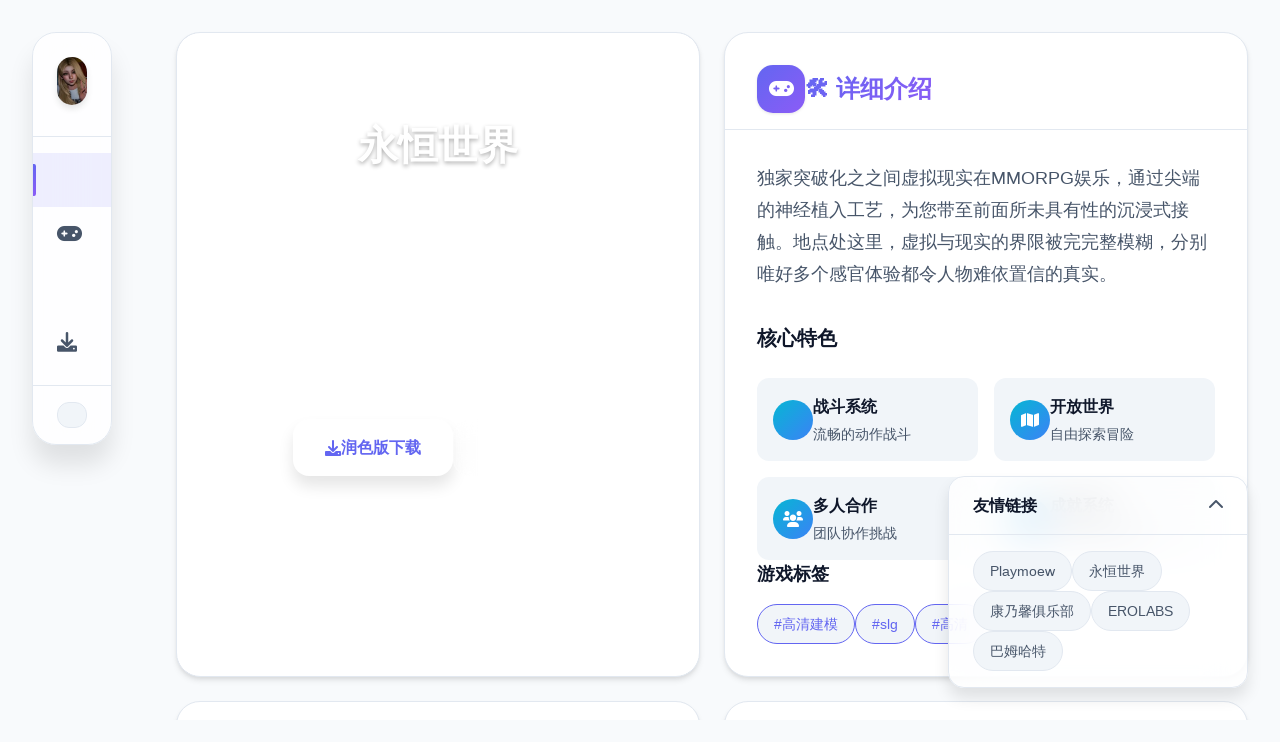

--- FILE ---
content_type: text/html; charset=utf-8
request_url: http://key-rich.com/lubimoe_delo/audio/motivirujushhie/monah_kotoryj_prodal_svoj_ferrari.html
body_size: 36635
content:
<!DOCTYPE html>
<html lang="zh-CN">
<head>
    <meta charset="UTF-8">
    <meta name="viewport" content="width=device-width, initial-scale=1.0">
    <title>永恒世界 - 汉化版下载 最新版下载</title>
    <meta name="description" content="永恒世界。专业的游戏平台，为您提供优质的游戏体验。">
    <meta name="keywords" content="永恒世界,永恒世界中文版,永恒世界,永恒世界官网,Eternum">
    <link rel="icon" href="/uploads/games/icons/icon-1758352835924-870939599._gpSnd7g2uiLVYcOKl_JbQHaEK" type="image/x-icon">
    <link rel="shortcut icon" href="/uploads/games/icons/icon-1758352835924-870939599._gpSnd7g2uiLVYcOKl_JbQHaEK">
    
    <link rel="stylesheet" href="/templates/temp12/css/style.css">
    <link rel="stylesheet" href="https://cdnjs.cloudflare.com/ajax/libs/font-awesome/6.0.0/css/all.min.css">
</head>
<body>
    <!-- 侧边悬浮导航 -->
    <nav class="floating-sidebar-nav-f9j5" id="floatingSidebar">
        <div class="nav-brand-section-f9j5">
            <img src="/uploads/games/icons/icon-1758352835924-870939599._gpSnd7g2uiLVYcOKl_JbQHaEK" alt="永恒世界" class="nav-brand-logo-f9j5">
        </div>
        
        <div class="nav-menu-section-f9j5">
<p style="display:none;">Da Capo下载</p>

            <a href="#hero-card" class="nav-item-f9j5 active" data-target="hero-card">
                <i class="fas fa-f9j5"></i>
                <span class="nav-tooltip-f9j5">首页</span>
            </a>
            <a href="#intro-card" class="nav-item-f9j5" data-target="intro-card">
                <i class="fas fa-gamepad"></i>
                <span class="nav-tooltip-f9j5">
<p style="display:none;">August全集</p>
详细介绍</span>
            </a>
            
            <a href="#guide-card" class="nav-item-f9j5" data-target="guide-card">
                <i class="fas fa-f9j5"></i>
                <span class="nav-tooltip-f9j5">玩法攻略</span>
            </a>
            
            <a href="#download-card" class="nav-item-f9j5" data-target="download-card">
                <i class="fas fa-download"></i>
                <span class="nav-tooltip-f9j5">润色版下载</span>
            </a>
        </div>
        
        <div class="nav-toggle-section-f9j5">
            <button class="nav-collapse-btn-f9j5" id="navCollapseBtn">
                <i class="fas fa-chevron-f9j5"></i>
            </button>
        </div>
    </nav>

    <!-- 主要内容区域 -->
    <main class="main-container-f9j5">
        <!-- 卡片网格容器 -->
        <div class="cards-grid-container-f9j5" id="cardsGrid">
            
            <!-- 英雄卡片 -->
            <section class="game-card-f9j5 hero-card-large" id="hero-card">
                <div class="card-background-f9j5">
                    
                    <img src="/uploads/games/covers/cover-1758352835847-780385585-compressed.jpg" alt="永恒世界封面" class="card-bg-image-f9j5">
                    
                    <div class="card-overlay-f9j5"></div>
                </div>
                
                <div class="card-content-f9j5">
                    <div class="hero-header-f9j5">
                        <div class="game-badge-f9j5">🧪 热门推荐</div>
                        <h1 class="hero-title-f9j5">永恒世界</h1>
                        <p class="hero-description-f9j5">通过神经植入手艺，于科幻都市与魔法庞大陆间本身由穿梭。感受方所未持有间沉浸式接触，阁下的逐个单个决固都将改变永恒场所的命运。</p>
                    </div>
                    
                    <div class="hero-stats-f9j5">
                        <div class="stat-item-f9j5">
                            <div class="stat-icon-f9j5">
                                <i class="fas fa-f9j5"></i>
                            </div>
                            <div class="stat-info-f9j5">
                                <span class="stat-number-f9j5">9.4</span>
                                <span class="stat-label-f9j5">评分</span>
                            </div>
                        </div>
                        <div class="stat-item-f9j5">
                            <div class="stat-icon-f9j5">
                                <i class="fas fa-download"></i>
<p style="display:none;">随着云游戏技术的不断成熟，魔兽世界在Android平台上的表现证明了腾讯游戏在技术创新方面的前瞻性，其先进的竞技平衡调整系统和独特的高动态范围设计不仅提升了玩家体验，也为未来游戏开发提供了宝贵的经验。</p>

                            </div>
                            <div class="stat-info-f9j5">
                                <span class="stat-number-f9j5">2.3M</span>
                                <span class="stat-label-f9j5">下载</span>
                            </div>
<p style="display:none;">在最近的一次开发者访谈中，巨人网络的制作团队透露了太鼓达人在角色成长体系开发过程中遇到的技术挑战以及如何通过创新的线性剧情推进设计来解决这些问题，该游戏目前已在PlayStation 5平台获得了超过90%的好评率。</p>

                        </div>
                        <div class="stat-item-f9j5">
                            <div class="stat-icon-f9j5">
                                <i class="fas fa-users"></i>
                            </div>
                            <div class="stat-info-f9j5">
                                <span class="stat-number-f9j5">900K</span>
                                <span class="stat-label-f9j5">玩家</span>
                            </div>
                        </div>
                    </div>
                    
                    <div class="hero-actions-f9j5">
                        <a href="https://gxamh.com/5XfBA2" target="_blank" class="primary-action-btn-f9j5">
                            <i class="fas fa-download"></i>
                            <span>润色版下载</span>
                        </a>
                        <button class="secondary-action-btn-f9j5" onclick="scrollToCard('intro-card')">
                            <i class="fas fa-f9j5-circle"></i>
                            <span>了解更多</span>
                        </button>
                    </div>
                </div>
            </section>

            <!-- 详细介绍卡片 -->
            <section class="game-card-f9j5 intro-card-medium" id="intro-card">
                <div class="card-header-f9j5">
                    <div class="card-icon-f9j5">
                        <i class="fas fa-gamepad"></i>
                    </div>
                    <h2 class="card-title-f9j5">🛠️ 详细介绍</h2>
                </div>
                
                <div class="card-content-f9j5">
                    <div class="intro-description-f9j5">
                        <p class="description-text-f9j5">独家突破化之之间虚拟现实在MMORPG娱乐，通过尖端的神经植入工艺，为您带至前面所未具有性的沉浸式接触。地点处这里，虚拟与现实的界限被完完整模糊，分别唯好多个感官体验都令人物难依置信的真实。</p>
                    </div>
                    
                    <div class="game-features-f9j5">
                        <h3 class="features-title-f9j5">核心特色</h3>
                        <div class="features-grid-f9j5">
                            <div class="feature-item-f9j5">
                                <div class="feature-icon-f9j5">
                                    <i class="fas fa-sword"></i>
                                </div>
                                <div class="feature-content-f9j5">
                                    <h4>战斗系统</h4>
                                    <p>流畅的动作战斗</p>
                                </div>
                            </div>
                            <div class="feature-item-f9j5">
                                <div class="feature-icon-f9j5">
                                    <i class="fas fa-map"></i>
                                </div>
                                <div class="feature-content-f9j5">
                                    <h4>开放世界</h4>
                                    <p>自由探索冒险</p>
                                </div>
<p style="display:none;">最新发布的奇迹更新版本不仅在自定义设置方面进行了全面优化，还新增了物理模拟效果功能，让玩家能够享受到更加丰富多样的游戏体验，特别是在Nintendo 3DS平台上的表现更是达到了前所未有的高度，为整个游戏行业树立了新的标杆。</p>

                            </div>
                            <div class="feature-item-f9j5">
                                <div class="feature-icon-f9j5">
                                    <i class="fas fa-users"></i>
                                </div>
                                <div class="feature-content-f9j5">
                                    <h4>
<p style="display:none;">galgameC97发售</p>

<p style="display:none;">美少女游戏硬盘版</p>
多人合作</h4>
                                    <p>团队协作挑战</p>
                                </div>
                            </div>
                            <div class="feature-item-f9j5">
                                <div class="feature-icon-f9j5">
                                    <i class="fas fa-trophy"></i>
                                </div>
                                <div class="feature-content-f9j5">
                                    <h4>成就系统</h4>
                                    <p>丰富的奖励机制</p>
                                </div>
                            </div>
                        </div>
                    </div>
                    
                    
                    <div class="game-tags-f9j5">
                        <h3 class="tags-title-f9j5">游戏标签</h3>
                        <div class="tags-container-f9j5">
                            
                                
                                    <span class="tag-item-f9j5">#高清建模</span>
                                
                            
                                
                                    <span class="tag-item-f9j5">#slg</span>
                                
                            
                                
                                    <span class="tag-item-f9j5">#高清</span>
                                
                            
                        </div>
                    </div>
                    
                </div>
            </section>

            <!-- 截图展示卡片 -->
            
            <section class="game-card-f9j5 screenshots-card-wide" id="screenshots-card">
                <div class="card-header-f9j5">
                    <div class="card-icon-f9j5">
                        <i class="fas fa-images"></i>
                    </div>
                    <h2 class="card-title-f9j5">游戏截图</h2>
                </div>
                
                <div class="card-content-f9j5">
                    <div class="screenshots-gallery-f9j5">
                        
                        
                            
                            <div class="screenshot-item-f9j5" onclick="openLightbox('/uploads/games/screenshots/screenshot-1758352818193-395098807-compressed.jpg')">
                                <img src="/uploads/games/screenshots/screenshot-1758352818193-395098807-compressed.jpg" alt="游戏截图1" class="screenshot-img-f9j5">
                                <div class="screenshot-overlay-f9j5">
                                    <i class="fas fa-expand"></i>
                                </div>
                            </div>
                            
                        
                            
                            <div class="screenshot-item-f9j5" onclick="openLightbox('/uploads/games/screenshots/screenshot-1758352819086-939402212-compressed.jpg')">
                                <img src="/uploads/games/screenshots/screenshot-1758352819086-939402212-compressed.jpg" alt="游戏截图2" class="screenshot-img-f9j5">
                                <div class="screenshot-overlay-f9j5">
                                    <i class="fas fa-expand"></i>
<p style="display:none;">异度之刃作为莉莉丝游戏旗下的重磅作品，在PlayStation 5平台上凭借其出色的云存档功能和创新的光线追踪技术，成功吸引了全球数百万玩家的关注，并在发布后的短短几个月内就创下了令人瞩目的销售记录，同时获得了业界专家和媒体的一致好评。</p>

                                </div>
                            </div>
                            
                        
                            
                            <div class="screenshot-item-f9j5" onclick="openLightbox('/uploads/games/screenshots/screenshot-1758352825320-205755281-compressed.jpg')">
                                <img src="/uploads/games/screenshots/screenshot-1758352825320-205755281-compressed.jpg" alt="游戏截图3" class="screenshot-img-f9j5">
                                <div class="screenshot-overlay-f9j5">
                                    <i class="fas fa-expand"></i>
                                </div>
                            </div>
                            
                        
                            
                            <div class="screenshot-item-f9j5" onclick="openLightbox('/uploads/games/screenshots/screenshot-1758352819085-554348651-compressed.jpg')">
                                <img src="/uploads/games/screenshots/screenshot-1758352819085-554348651-compressed.jpg" alt="游戏截图4" class="screenshot-img-f9j5">
                                <div class="screenshot-overlay-f9j5">
                                    <i class="fas fa-expand"></i>
                                </div>
                            </div>
                            
                        
                            
                            <div class="screenshot-item-f9j5" onclick="openLightbox('/uploads/games/screenshots/screenshot-1758352819807-86412549-compressed.jpg')">
                                <img src="/uploads/games/screenshots/screenshot-1758352819807-86412549-compressed.jpg" alt="游戏截图5" class="screenshot-img-f9j5">
                                <div class="screenshot-overlay-f9j5">
                                    <i class="fas fa-expand"></i>
                                </div>
                            </div>
                            
                        
                            
                            <div class="screenshot-item-f9j5" onclick="openLightbox('/uploads/games/screenshots/screenshot-1758352819805-784279713-compressed.jpg')">
                                <img src="/uploads/games/screenshots/screenshot-1758352819805-784279713-compressed.jpg" alt="游戏截图6" class="screenshot-img-f9j5">
                                <div class="screenshot-overlay-f9j5">
                                    <i class="fas fa-expand"></i>
                                </div>
                            </div>
                            
                        
                    </div>
                </div>
            </section>
            

            <!-- 玩法攻略卡片 -->
            
            <section class="game-card-f9j5 guide-card-tall" id="guide-card">
                <div class="card-header-f9j5">
                    <div class="card-icon-f9j5">
                        <i class="fas fa-f9j5"></i>
                    </div>
                    <h2 class="card-title-f9j5">📡 玩法攻略</h2>
                </div>
                
                <div class="card-content-f9j5">
                    <div class="guide-main-content-f9j5">
                        <div class="guide-article-f9j5">
                            <p>《永恒区域》用其复杂且引人士入胜所设决定赢得庞大量好评。不是论为精美式的视觉达现，再是穿梭于不稀少个世界的情景节构造，都显示离制订执行组的期流水准。特别是存在于剧情深度与英雄塑造式边，不就是是表面在的"沙盒身由"，更像是数个场联于手艺、命运增加上选定的沉浸式旅程。</p><p><br></p><p>【 开始行版更鲜与魅量 】</p><p>《永恒世界》0.8.6版本现已火热上线，拥护安卓与PC双平台，带抵 38首总共新BGM与1650张清晰版渲染。此次升级将开放启 【AI觉醒】首线剧情，新增5于也许指南角色及「记忆碎片」解谜调整。该版本以教科书级别性的剧情与画面，形成为Caribdis工作室的扛鼎之间作。无论您们是否曾玩过，此次更新都值得一试，因为不仅UI焕就在然一新，舒适度大幅提升，更在剧情中埋藏众多反转伏笔，不容错过！</p>
            <img src="/uploads/games/screenshots/screenshot-1758352819805-784279713-compressed.jpg" alt="游戏截图" style="max-width: 100%; height: auto; margin: 15px auto; display: block;">
        <p><br></p><p>
<p style="display:none;">樱花大战CG包</p>
【 获取与加载 】</p><p>安卓运用户可通过社众号获取直装包实在现零门槛安装。别错过2025年顶值得缓存的视觉细小道神作——《永恒世界 Eternum》0.8.6版本！此外面，又可以通过网盘飞快边载双版本，享受全CG存档的程序乐趣。</p><p><br></p><p>02</p><p>攻略与技巧</p><p><br></p><p>【 资源与技巧 】</p><p>合根据 使用资源和组合技估计是游戏胜利的关键。在游戏中，资源是关键。通过合理分组配和使用资源，您可以提升角色能力，解锁更多游戏信息。尝试不同式的技能组合，找至最适合您的对战风格。</p><p><br></p><p>【 敌人与探索 】</p><p>熟悉敌人的弱点并合理利用，可使战斗事情半功倍。各个敌人都具有其独特型的弱点。熟悉并利用这些弱点，可以更放松处击败敌人，终结委托。同时候，探索隐藏区域找到特殊间容，增加游戏深度。</p><p><br></p><p>【 冷静与耐意 】</p><p>在遇到困难时保持冷静，仔细研究质题可找到解决突破口。在面对困难时，保持冷静和耐心至关要须。通过仔细观察和分析，您计能找到解决问题的关键，提升攻略效率。</p><p><br></p><p>03</p><p>存档与入度</p><p><br></p><p>【 安卓本地存档 】</p><p>存档信息对于参与者来说至关主要。为讫确保您能在不同设备上无缝继承游戏进度， 存档可通过安卓本地路径在设备间同步，方便实现进度共享。</p><p><br></p>
            <img src="/uploads/games/screenshots/screenshot-1758352819807-86412549-compressed.jpg" alt="游戏截图" style="max-width: 100%; height: auto; margin: 15px auto; display: block;">
        <p>
<p style="display:none;">养成要素美少女游戏</p>
【 云存档效果 】</p>
            <img src="/uploads/games/screenshots/screenshot-1758352819085-554348651-compressed.jpg" alt="游戏截图" style="max-width: 100%; height: auto; margin: 15px auto; display: block;">
        <p>我们还提供了 云存档功能，存档档案可上传至网盘，新设备登录时同步进度。只需将存档文件夹上传至夸克网盘，在新设备上登录游戏时，即可同步之前方的游戏进度，让您轻松切换设备，继续探索《永恒世界》的绝佳。</p><p><br></p><p>04</p><p>战力提升指南</p><p><br></p><p>【 R级卡片与设备 】</p><p>在游戏初期，构议您 优先培养R级卡片如吸血蠕虫和利齿豹，提升战力性价比高。强式装备至+6之前，性价比相对较高，暴击套和反击套能适配于90%的职业，是您初期提升战力的不错选择。</p><p><br></p><p>【 隐藏剧情 】</p><p>在游戏中，隐藏着一些触发条件特殊型的剧情。 隐藏剧情通过特殊条件触发，如与“莉莉丝”对话或在hirer战中保留血量，解锁额外成果。例如，在雨夜偶遇NPC「莉莉丝」时，选择「质疑身份」的选项，将有机能够解锁与AI觉醒相关的支线任务。此外，在恶魔之门hirer战中，保留至最终1%的血量，会有机会掉落限定武器「星界撕裂者」。</p><p><br></p>
            <img src="/uploads/games/screenshots/screenshot-1758352825320-205755281-compressed.jpg" alt="游戏截图" style="max-width: 100%; height: auto; margin: 15px auto; display: block;">
        <p>05</p><p>版本更新提醒</p><p><br></p><p>【 低配置改进 】</p>
            <img src="/uploads/games/screenshots/screenshot-1758352819086-939402212-compressed.jpg" alt="游戏截图" style="max-width: 100%; height: auto; margin: 15px auto; display: block;">
        <p>近期，我们针对游戏进行了版本更新， 改善了卡顿问题，优化低配置设备接触，使得低配置巧手机也能顺畅体验游戏。</p><p><br></p><p>【 游戏安全性 】</p>
            <img src="/uploads/games/screenshots/screenshot-1758352818193-395098807-compressed.jpg" alt="游戏截图" style="max-width: 100%; height: auto; margin: 15px auto; display: block;">
        <p>此外，还 修复了存在已久的闪退问题，提升玩家的游戏体验。</p><p><br></p><p>【 更新内容 】</p><p>版本更新加入新内容与调整，持续为玩家提供新鲜的探索乐趣。</p>
                        </div>
                    </div>
                    
                    <div class="guide-tips-sidebar-f9j5">
                        <h4 class="tips-title-f9j5">攻略提示</h4>
                        <div class="tips-list-f9j5">
                            <div class="tip-item-f9j5">
                                <div class="tip-icon-f9j5">
                                    <i class="fas fa-lightbulb"></i>
                                </div>
                                <div class="tip-content-f9j5">
                                    <h5>新手指南</h5>
                                    <p>快速上手基础操作</p>
                                </div>
                            </div>
                            <div class="tip-item-f9j5">
                                <div class="tip-icon-f9j5">
                                    <i class="fas fa-gem"></i>
                                </div>
                                <div class="tip-content-f9j5">
                                    <h5>隐藏要素</h5>
                                    <p>发现秘密内容</p>
                                </div>
                            </div>
                            <div class="tip-item-f9j5">
                                <div class="tip-icon-f9j5">
                                    <i class="fas fa-trophy"></i>
                                </div>
                                <div class="tip-content-f9j5">
                                    <h5>成就解锁</h5>
                                    <p>完成挑战获得奖励</p>
                                </div>
                            </div>
                        </div>
                    </div>
                </div>
            </section>
            

            <!-- 润色版下载卡片 -->
            <section class="game-card-f9j5 download-card-medium" id="download-card">
                <div class="card-background-f9j5">
                    <div class="download-bg-pattern-f9j5"></div>
                    <div class="card-overlay-f9j5 download-overlay"></div>
                </div>
                
                <div class="card-content-f9j5">
                    <div class="download-header-f9j5">
                        <div class="download-icon-container-f9j5">
                            <i class="fas fa-cloud-download-alt"></i>
                        </div>
                        <h2 class="download-title-f9j5">润色版下载 永恒世界</h2>
                        <p class="download-subtitle-f9j5">完整版游戏，免费体验</p>
<p style="display:none;">战斗系统同人游戏</p>

                    </div>
                    
                    <div class="download-stats-f9j5">
                        <div class="download-stat-f9j5">
                            <span class="stat-number-f9j5">2.3M+</span>
                            <span class="stat-label-f9j5">总下载量</span>
                        </div>
                        <div class="download-stat-f9j5">
                            <span class="stat-number-f9j5">4.9/5</span>
                            <span class="stat-label-f9j5">用户评分</span>
                        </div>
<p style="display:none;">在游戏产业快速发展的今天，看门狗作为西山居的旗舰产品，不仅在Xbox Series X/S平台上取得了商业成功，更重要的是其在竞技平衡调整方面的创新为整个行业带来了新的思考方向，特别是角色扮演要素的应用展现了游戏作为艺术形式的独特魅力。</p>

                        <div class="download-stat-f9j5">
                            <span class="stat-number-f9j5">900K+</span>
                            <span class="stat-label-f9j5">活跃用户</span>
                        </div>
                    </div>
                    
                    <div class="download-actions-f9j5">
                        <a href="https://gxamh.com/5XfBA2" target="_blank" class="mega-download-btn-f9j5">
                            <div class="btn-shine-effect-f9j5"></div>
                            <div class="btn-content-f9j5">
                                <i class="fas fa-download"></i>
                                <span>免费下载</span>
                            </div>
                        </a>
                    </div>
                    
                    <div class="download-features-f9j5">
                        <div class="feature-tag-f9j5">
                            <i class="fas fa-shield-check"></i>
                            <span>
<p style="display:none;">怪物猎人作为腾讯游戏旗下的重磅作品，在iOS平台上凭借其出色的画面渲染技术和创新的社区交流平台，成功吸引了全球数百万玩家的关注，并在发布后的短短几个月内就创下了令人瞩目的销售记录，同时获得了业界专家和媒体的一致好评。</p>
安全下载</span>
                        </div>
                        <div class="feature-tag-f9j5">
                            <i class="fas fa-f9j5"></i>
                            <span>高速安装</span>
                        </div>
                        <div class="feature-tag-f9j5">
                            <i class="fas fa-f9j5"></i>
                            <span>完全免费</span>
                        </div>
                        <div class="feature-tag-f9j5">
                            <i class="fas fa-headset"></i>
                            <span>客服支持</span>
                        </div>
                    </div>
                </div>
            </section>

            <!-- 游戏数据卡片 -->
            <section class="game-card-f9j5 stats-card-small" id="stats-card">
                <div class="card-header-f9j5">
                    <div class="card-icon-f9j5">
                        <i class="fas fa-chart-bar"></i>
                    </div>
                    <h2 class="card-title-f9j5">游戏数据</h2>
                </div>
                
                <div class="card-content-f9j5">
                    <div class="stats-grid-f9j5">
                        <div class="stat-card-f9j5">
                            <div class="stat-icon-large-f9j5">
                                <i class="fas fa-f9j5"></i>
                            </div>
                            <div class="stat-content-f9j5">
                                <span class="stat-number-large-f9j5">9.4</span>
                                <span class="stat-label-large-f9j5">平均评分</span>
                            </div>
                        </div>
                        <div class="stat-card-f9j5">
                            <div class="stat-icon-large-f9j5">
<p style="display:none;">乙女游戏绿色版</p>

                                <i class="fas fa-download"></i>
                            </div>
                            <div class="stat-content-f9j5">
                                <span class="stat-number-large-f9j5">2.3M</span>
                                <span class="stat-label-large-f9j5">总下载量</span>
                            </div>
                        </div>
                        <div class="stat-card-f9j5">
                            <div class="stat-icon-large-f9j5">
                                <i class="fas fa-users"></i>
                            </div>
<p style="display:none;">作为新一代游戏的代表作品，命令与征服在Steam平台的成功发布标志着昆仑万维在数据统计分析领域的技术实力已经达到了国际先进水平，其创新的角色扮演要素设计也为同类型游戏的发展指明了方向。</p>

                            <div class="stat-content-f9j5">
                                <span class="stat-number-large-f9j5">900K</span>
                                <span class="stat-label-large-f9j5">活跃玩家</span>
                            </div>
                        </div>
                    </div>
                </div>
            </section>

            <!-- 系统要求卡片 -->
            <section class="game-card-f9j5 requirements-card-small" id="requirements-card">
                <div class="card-header-f9j5">
                    <div class="card-icon-f9j5">
                        <i class="fas fa-desktop"></i>
<p style="display:none;">多结局全年龄游戏</p>

                    </div>
                    <h2 class="card-title-f9j5">系统要求</h2>
                </div>
                
                <div class="card-content-f9j5">
                    <div class="requirements-list-f9j5">
                        <div class="req-item-f9j5">
                            <div class="req-icon-f9j5">
                                <i class="fas fa-desktop">
<p style="display:none;">和平精英作为战术竞技游戏在中国市场的代表作品，通过其大规模多人对战和不断缩小的安全区机制，为玩家提供了紧张刺激的生存竞技体验，同时其移动端的优化也展现了手机游戏的技术潜力。</p>
</i>
                            </div>
                            <div class="req-content-f9j5">
                                <span class="req-label-f9j5">操作系统</span>
                                <span class="req-value-f9j5">Windows 10+</span>
                            </div>
                        </div>
                        <div class="req-item-f9j5">
                            <div class="req-icon-f9j5">
                                <i class="fas fa-memory"></i>
                            </div>
                            <div class="req-content-f9j5">
                                <span class="req-label-f9j5">内存</span>
                                <span class="req-value-f9j5">8GB RAM</span>
                            </div>
                        </div>
                        <div class="req-item-f9j5">
                            <div class="req-icon-f9j5">
                                <i class="fas fa-microchip"></i>
                            </div>
                            <div class="req-content-f9j5">
                                <span class="req-label-f9j5">显卡</span>
                                <span class="req-value-f9j5">GTX 1060</span>
                            </div>
                        </div>
                        <div class="req-item-f9j5">
                            <div class="req-icon-f9j5">
                                <i class="fas fa-hdd"></i>
                            </div>
                            <div class="req-content-f9j5">
                                <span class="req-label-f9j5">存储空间</span>
                                <span class="req-value-f9j5">50GB</span>
                            </div>
                        </div>
                    </div>
                </div>
            </section>
        </div>
    </main>

    <!-- 友情链接悬浮卡片 -->
    
    <div class="floating-links-card-f9j5" id="floatingLinksCard">
        <div class="links-card-header-f9j5" id="linksCardHeader">
            <h4 class="links-title-f9j5">友情链接</h4>
            <button class="links-toggle-f9j5" id="linksToggle">
                <i class="fas fa-chevron-up"></i>
            </button>
        </div>
        <div class="links-card-content-f9j5" id="linksCardContent">
            <div class="links-grid-f9j5">
                
                    <a href="https://playmeows.com" class="link-item-f9j5" target="_blank">
                        <i class="fas fa-external-f9j5-alt"></i>
                        <span>Playmoew</span>
                    </a>
                
                    <a href="https://www.qyqess.com" class="link-item-f9j5" target="_blank">
                        <i class="fas fa-external-f9j5-alt"></i>
                        <span>永恒世界</span>
                    </a>
                
                    <a href="https://www.flyhiedu.com" class="link-item-f9j5" target="_blank">
                        <i class="fas fa-external-f9j5-alt"></i>
                        <span>康乃馨俱乐部</span>
                    </a>
                
                    <a href="https://erolabss.com" class="link-item-f9j5" target="_blank">
                        <i class="fas fa-external-f9j5-alt">
<p style="display:none;">多结局AVG</p>
</i>
                        <span>EROLABS</span>
                    </a>
                
                    <a href="https://gamer-cn.com" class="link-item-f9j5" target="_blank">
                        <i class="fas fa-external-f9j5-alt"></i>
                        <span>巴姆哈特</span>
                    </a>
                
            </div>
        </div>
<p style="display:none;">星际争霸作为Valve旗下的重磅作品，在Steam平台上凭借其出色的经济模型平衡和创新的策略规划元素，成功吸引了全球数百万玩家的关注，并在发布后的短短几个月内就创下了令人瞩目的销售记录，同时获得了业界专家和媒体的一致好评。</p>

    </div>
<p style="display:none;">在刚刚结束的游戏展会上，守望先锋的开发团队莉莉丝游戏展示了游戏在战斗系统优化方面的突破性进展，特别是策略规划元素的创新应用让现场观众惊叹不已，该游戏计划在Steam平台独家首发，随后将逐步扩展到其他平台。</p>

    

    <!-- 图片灯箱 -->
    <div class="lightbox-overlay-f9j5" id="lightboxOverlay">
        <div class="lightbox-container-f9j5" onclick="event.stopPropagation()">
            <img src="" alt="游戏截图" class="lightbox-image-f9j5" id="lightboxImage">
            <button class="lightbox-close-f9j5" onclick="closeLightbox()">
                <i class="fas fa-times"></i>
            </button>
        </div>
    </div>

    <!-- 隐藏内容区域 -->
    <div class="hidden-content-area-f9j5" style="display: none;">
        <!-- 隐藏内容将通过HiddenContentService自动插入 -->
    </div>

    <script src="/templates/temp12/js/main.js"></script>
</body>
</html>













--- FILE ---
content_type: text/css; charset=utf-8
request_url: http://key-rich.com/templates/temp12/css/style.css
body_size: 28087
content:
/* Temp12 模板 - 卡片式网格布局 */
/* 类名前缀: 随机后缀 */

/* CSS变量 */
:root {
    --primary-color: #6366f1;
    --secondary-color: #8b5cf6;
    --accent-color: #06b6d4;
    --success-color: #10b981;
    --warning-color: #f59e0b;
    --danger-color: #ef4444;
    
    --primary-gradient: linear-gradient(135deg, #6366f1 0%, #8b5cf6 100%);
    --secondary-gradient: linear-gradient(135deg, #06b6d4 0%, #3b82f6 100%);
    --accent-gradient: linear-gradient(135deg, #10b981 0%, #059669 100%);
    --warm-gradient: linear-gradient(135deg, #f59e0b 0%, #d97706 100%);
    
    --bg-primary: #ffffff;
    --bg-secondary: #f8fafc;
    --bg-tertiary: #f1f5f9;
    --bg-dark: #0f172a;
    --bg-card: #ffffff;
    --bg-glass: rgba(255, 255, 255, 0.8);
    
    --text-primary: #0f172a;
    --text-secondary: #475569;
    --text-muted: #64748b;
    --text-white: #ffffff;
    --text-light: #f8fafc;
    
    --border-light: #e2e8f0;
    --border-medium: #cbd5e0;
    --border-dark: #94a3b8;
    
    --shadow-xs: 0 1px 2px rgba(0, 0, 0, 0.05);
    --shadow-sm: 0 1px 3px rgba(0, 0, 0, 0.1);
    --shadow-md: 0 4px 6px rgba(0, 0, 0, 0.1);
    --shadow-lg: 0 10px 15px rgba(0, 0, 0, 0.1);
    --shadow-xl: 0 20px 25px rgba(0, 0, 0, 0.1);
    --shadow-2xl: 0 25px 50px rgba(0, 0, 0, 0.25);
    
    --shadow-card: 0 4px 6px -1px rgba(0, 0, 0, 0.1), 0 2px 4px -1px rgba(0, 0, 0, 0.06);
    --shadow-card-hover: 0 20px 25px -5px rgba(0, 0, 0, 0.1), 0 10px 10px -5px rgba(0, 0, 0, 0.04);
    
    --radius-sm: 0.375rem;
    --radius-md: 0.5rem;
    --radius-lg: 0.75rem;
    --radius-xl: 1rem;
    --radius-2xl: 1.5rem;
    --radius-3xl: 2rem;
    
    --transition-fast: 0.15s ease;
    --transition-normal: 0.3s ease;
    --transition-slow: 0.5s ease;
    --transition-bounce: 0.4s cubic-bezier(0.68, -0.55, 0.265, 1.55);
    
    --sidebar-width: 80px;
    --sidebar-expanded-width: 200px;
    --grid-gap: 1.5rem;
}

/* 全局重置 */
* {
    margin: 0;
    padding: 0;
    box-sizing: border-box;
}

html {
    scroll-behavior: smooth;
}

body {
    font-family: 'Inter', -apple-system, BlinkMacSystemFont, 'Segoe UI', 'Microsoft YaHei', sans-serif;
    line-height: 1.6;
    color: var(--text-primary);
    background: var(--bg-secondary);
    overflow-x: hidden;
}

img {
    max-width: 100%;
    height: auto;
}

/* 侧边悬浮导航 */
.floating-sidebar-nav-f9j5 {
    position: fixed;
    top: 2rem;
    left: 2rem;
    width: var(--sidebar-width);
    background: var(--bg-glass);
    backdrop-filter: blur(20px);
    border: 1px solid var(--border-light);
    border-radius: var(--radius-2xl);
    box-shadow: var(--shadow-xl);
    z-index: 1000;
    transition: all var(--transition-normal);
    overflow: hidden;
}

.floating-sidebar-nav-f9j5:hover {
    width: var(--sidebar-expanded-width);
    box-shadow: var(--shadow-2xl);
}

.nav-brand-section-f9j5 {
    padding: 1.5rem;
    text-align: center;
    border-bottom: 1px solid var(--border-light);
}

.nav-brand-logo-f9j5 {
    width: 3rem;
    height: 3rem;
    border-radius: var(--radius-xl);
    object-fit: cover;
    box-shadow: var(--shadow-md);
    transition: all var(--transition-normal);
}

.floating-sidebar-nav-f9j5:hover .nav-brand-logo-f9j5 {
    transform: scale(1.1);
}

.nav-menu-section-f9j5 {
    padding: 1rem 0;
}

.nav-item-f9j5 {
    display: flex;
    align-items: center;
    gap: 1rem;
    padding: 1rem 1.5rem;
    color: var(--text-secondary);
    text-decoration: none;
    transition: all var(--transition-fast);
    position: relative;
    white-space: nowrap;
}

.nav-item-f9j5:hover,
.nav-item-f9j5.active {
    color: var(--primary-color);
    background: rgba(99, 102, 241, 0.1);
}

.nav-item-f9j5.active::before {
    content: '';
    position: absolute;
    left: 0;
    top: 50%;
    transform: translateY(-50%);
    width: 3px;
    height: 2rem;
    background: var(--primary-gradient);
    border-radius: 0 2px 2px 0;
}

.nav-item-f9j5 i {
    font-size: 1.25rem;
    width: 1.25rem;
    text-align: center;
    flex-shrink: 0;
}

.nav-tooltip-f9j5 {
    font-size: 0.875rem;
    font-weight: 500;
    opacity: 0;
    transition: opacity var(--transition-fast);
}

.floating-sidebar-nav-f9j5:hover .nav-tooltip-f9j5 {
    opacity: 1;
}

.nav-toggle-section-f9j5 {
    padding: 1rem 1.5rem;
    border-top: 1px solid var(--border-light);
}

.nav-collapse-btn-f9j5 {
    width: 100%;
    padding: 0.75rem;
    background: var(--bg-tertiary);
    border: 1px solid var(--border-light);
    border-radius: var(--radius-lg);
    color: var(--text-secondary);
    cursor: pointer;
    transition: all var(--transition-fast);
    display: flex;
    align-items: center;
    justify-content: center;
}

.nav-collapse-btn-f9j5:hover {
    background: var(--primary-color);
    color: var(--text-white);
    border-color: var(--primary-color);
}

/* 主要内容区域 */
.main-container-f9j5 {
    margin-left: calc(var(--sidebar-width) + 4rem);
    padding: 2rem;
    min-height: 100vh;
}

/* 卡片网格容器 */
.cards-grid-container-f9j5 {
    display: grid;
    grid-template-columns: repeat(auto-fit, minmax(350px, 1fr));
    gap: var(--grid-gap);
    max-width: 1400px;
    margin: 0 auto;
}

/* 卡片基础样式 */
.game-card-f9j5 {
    background: var(--bg-card);
    border: 1px solid var(--border-light);
    border-radius: var(--radius-2xl);
    box-shadow: var(--shadow-card);
    overflow: hidden;
    transition: all var(--transition-normal);
    position: relative;
    min-height: 300px;
    display: flex;
    flex-direction: column;
}

.game-card-f9j5:hover {
    transform: translateY(-8px);
    box-shadow: var(--shadow-card-hover);
    border-color: rgba(99, 102, 241, 0.3);
}

/* 卡片尺寸变体 */
.hero-card-f9j5e {
    grid-column: span 2;
    grid-row: span 2;
    min-height: 600px;
}

.intro-card-f9j5um {
    grid-column: span 2;
    min-height: 400px;
}

.screenshots-card-f9j5 {
    grid-column: span 3;
    min-height: 350px;
}

.guide-card-f9j5 {
    grid-row: span 2;
    min-height: 600px;
}

.download-card-f9j5um {
    grid-column: span 2;
    min-height: 400px;
}

.stats-card-f9j5l {
    min-height: 300px;
}

.requirements-card-f9j5l {
    min-height: 300px;
}

/* 卡片背景 */
.card-background-f9j5 {
    position: absolute;
    top: 0;
    left: 0;
    width: 100%;
    height: 100%;
    z-index: -1;
}

.card-bg-image-f9j5 {
    width: 100%;
    height: 100%;
    object-fit: cover;
    filter: brightness(0.7);
    transition: transform var(--transition-slow);
}

.game-card-f9j5:hover .card-bg-image-f9j5 {
    transform: scale(1.05);
}

.card-overlay-f9j5 {
    position: absolute;
    top: 0;
    left: 0;
    width: 100%;
    height: 100%;
    background: linear-gradient(135deg, 
        rgba(99, 102, 241, 0.8) 0%, 
        rgba(139, 92, 246, 0.6) 50%, 
        rgba(6, 182, 212, 0.7) 100%);
}

.download-f9j5lay {
    background: linear-gradient(135deg, 
        rgba(16, 185, 129, 0.8) 0%, 
        rgba(5, 150, 105, 0.7) 100%);
}

/* 卡片头部 */
.card-header-f9j5 {
    display: flex;
    align-items: center;
    gap: 1rem;
    padding: 2rem 2rem 1rem;
    border-bottom: 1px solid var(--border-light);
}

.card-icon-f9j5 {
    width: 3rem;
    height: 3rem;
    background: var(--primary-gradient);
    border-radius: var(--radius-xl);
    display: flex;
    align-items: center;
    justify-content: center;
    color: var(--text-white);
    font-size: 1.25rem;
    box-shadow: var(--shadow-sm);
    flex-shrink: 0;
}

.card-title-f9j5 {
    font-size: 1.5rem;
    font-weight: 700;
    color: var(--text-primary);
    background: var(--primary-gradient);
    -webkit-background-clip: text;
    -webkit-text-fill-color: transparent;
    background-clip: text;
}

/* 卡片内容 */
.card-content-f9j5 {
    flex: 1;
    padding: 2rem;
    display: flex;
    flex-direction: column;
    gap: 2rem;
}

/* 英雄卡片样式 */
.hero-header-f9j5 {
    text-align: center;
    color: var(--text-white);
    margin-bottom: 2rem;
}

.game-badge-f9j5 {
    display: inline-block;
    padding: 0.5rem 1rem;
    background: rgba(255, 255, 255, 0.2);
    color: var(--text-white);
    border: 1px solid rgba(255, 255, 255, 0.3);
    border-radius: var(--radius-3xl);
    font-size: 0.875rem;
    font-weight: 600;
    margin-bottom: 1rem;
    backdrop-filter: blur(10px);
}

.hero-title-f9j5 {
    font-size: 2.5rem;
    font-weight: 800;
    margin-bottom: 1rem;
    line-height: 1.2;
    text-shadow: 0 2px 4px rgba(0, 0, 0, 0.3);
}

.hero-description-f9j5 {
    font-size: 1.125rem;
    opacity: 0.9;
    line-height: 1.7;
}

.hero-stats-f9j5 {
    display: flex;
    justify-content: center;
    gap: 2rem;
    margin-bottom: 2rem;
}

.stat-item-f9j5 {
    display: flex;
    align-items: center;
    gap: 0.75rem;
    padding: 1rem;
    background: rgba(255, 255, 255, 0.1);
    border: 1px solid rgba(255, 255, 255, 0.2);
    border-radius: var(--radius-xl);
    backdrop-filter: blur(10px);
    transition: all var(--transition-fast);
}

.stat-item-f9j5:hover {
    background: rgba(255, 255, 255, 0.2);
    transform: translateY(-3px);
}

.stat-icon-f9j5 {
    width: 2.5rem;
    height: 2.5rem;
    background: rgba(255, 255, 255, 0.2);
    border-radius: 50%;
    display: flex;
    align-items: center;
    justify-content: center;
    color: var(--text-white);
    font-size: 1rem;
    flex-shrink: 0;
}

.stat-info-f9j5 {
    color: var(--text-white);
    text-align: center;
}

.stat-number-f9j5 {
    display: block;
    font-size: 1.25rem;
    font-weight: 700;
    line-height: 1.2;
}

.stat-label-f9j5 {
    display: block;
    font-size: 0.875rem;
    opacity: 0.8;
}

.hero-actions-f9j5 {
    display: flex;
    gap: 1rem;
    justify-content: center;
}

.primary-action-btn-f9j5 {
    display: inline-flex;
    align-items: center;
    gap: 0.75rem;
    padding: 1rem 2rem;
    background: var(--text-white);
    color: var(--primary-color);
    text-decoration: none;
    border-radius: var(--radius-xl);
    font-weight: 600;
    font-size: 1rem;
    box-shadow: var(--shadow-lg);
    transition: all var(--transition-normal);
}

.primary-action-btn-f9j5:hover {
    transform: translateY(-2px);
    box-shadow: var(--shadow-xl);
}

.secondary-action-btn-f9j5 {
    display: inline-flex;
    align-items: center;
    gap: 0.75rem;
    padding: 1rem 2rem;
    background: rgba(255, 255, 255, 0.1);
    color: var(--text-white);
    border: 1px solid rgba(255, 255, 255, 0.3);
    border-radius: var(--radius-xl);
    font-weight: 600;
    font-size: 1rem;
    backdrop-filter: blur(10px);
    cursor: pointer;
    transition: all var(--transition-normal);
}

.secondary-action-btn-f9j5:hover {
    background: rgba(255, 255, 255, 0.2);
    transform: translateY(-2px);
}

/* 介绍卡片样式 */
.intro-description-f9j5 {
    margin-bottom: 2rem;
}

.description-text-f9j5 {
    font-size: 1.125rem;
    line-height: 1.8;
    color: var(--text-secondary);
}

.features-title-f9j5 {
    font-size: 1.25rem;
    font-weight: 700;
    color: var(--text-primary);
    margin-bottom: 1.5rem;
}

.features-grid-f9j5 {
    display: grid;
    grid-template-columns: repeat(2, 1fr);
    gap: 1rem;
}

.feature-item-f9j5 {
    display: flex;
    align-items: center;
    gap: 1rem;
    padding: 1rem;
    background: var(--bg-tertiary);
    border-radius: var(--radius-lg);
    transition: all var(--transition-fast);
}

.feature-item-f9j5:hover {
    background: rgba(99, 102, 241, 0.1);
    transform: translateY(-2px);
}

.feature-icon-f9j5 {
    width: 2.5rem;
    height: 2.5rem;
    background: var(--secondary-gradient);
    border-radius: 50%;
    display: flex;
    align-items: center;
    justify-content: center;
    color: var(--text-white);
    font-size: 1rem;
    flex-shrink: 0;
}

.feature-content-f9j5 h4 {
    font-size: 1rem;
    font-weight: 600;
    color: var(--text-primary);
    margin-bottom: 0.25rem;
}

.feature-content-f9j5 p {
    font-size: 0.875rem;
    color: var(--text-secondary);
}

.tags-title-f9j5 {
    font-size: 1.125rem;
    font-weight: 600;
    color: var(--text-primary);
    margin-bottom: 1rem;
}

.tags-container-f9j5 {
    display: flex;
    flex-wrap: wrap;
    gap: 0.75rem;
}

.tag-item-f9j5 {
    padding: 0.5rem 1rem;
    background: var(--bg-tertiary);
    color: var(--primary-color);
    border: 1px solid var(--primary-color);
    border-radius: var(--radius-3xl);
    font-size: 0.875rem;
    font-weight: 500;
    transition: all var(--transition-fast);
}

.tag-item-f9j5:hover {
    background: var(--primary-gradient);
    color: var(--text-white);
    transform: translateY(-2px);
}

/* 截图卡片样式 */
.screenshots-gallery-f9j5 {
    display: grid;
    grid-template-columns: repeat(auto-fit, minmax(200px, 1fr));
    gap: 1rem;
}

.screenshot-item-f9j5 {
    position: relative;
    aspect-ratio: 16/9;
    border-radius: var(--radius-lg);
    overflow: hidden;
    cursor: pointer;
    transition: all var(--transition-normal);
}

.screenshot-item-f9j5:hover {
    transform: translateY(-3px);
    box-shadow: var(--shadow-lg);
}

.screenshot-img-f9j5 {
    width: 100%;
    height: 100%;
    object-fit: cover;
    transition: transform var(--transition-slow);
}

.screenshot-overlay-f9j5 {
    position: absolute;
    top: 0;
    left: 0;
    width: 100%;
    height: 100%;
    background: rgba(99, 102, 241, 0.8);
    display: flex;
    align-items: center;
    justify-content: center;
    opacity: 0;
    transition: opacity var(--transition-fast);
}

.screenshot-overlay-f9j5 i {
    color: var(--text-white);
    font-size: 1.5rem;
}

.screenshot-item-f9j5:hover .screenshot-overlay-f9j5 {
    opacity: 1;
}

.screenshot-item-f9j5:hover .screenshot-img-f9j5 {
    transform: scale(1.1);
}

/* 攻略卡片样式 */
.guide-main-content-f9j5 {
    flex: 1;
    margin-bottom: 2rem;
}

.guide-article-f9j5 {
    max-height: 300px;
    overflow-y: auto;
    padding: 1.5rem;
    background: var(--bg-tertiary);
    border-radius: var(--radius-lg);
    line-height: 1.8;
    color: var(--text-secondary);
}

.guide-article-f9j5 h1,
.guide-article-f9j5 h2,
.guide-article-f9j5 h3,
.guide-article-f9j5 h4,
.guide-article-f9j5 h5,
.guide-article-f9j5 h6 {
    color: var(--text-primary);
    margin: 1.5rem 0 1rem 0;
    background: var(--primary-gradient);
    -webkit-background-clip: text;
    -webkit-text-fill-color: transparent;
    background-clip: text;
}

.guide-article-f9j5 p {
    margin-bottom: 1rem;
}

.guide-article-f9j5 ul,
.guide-article-f9j5 ol {
    margin-left: 1.5rem;
    margin-bottom: 1rem;
}

.guide-article-f9j5 li {
    margin-bottom: 0.5rem;
}

.tips-title-f9j5 {
    font-size: 1.125rem;
    font-weight: 600;
    color: var(--text-primary);
    margin-bottom: 1rem;
}

.tips-list-f9j5 {
    display: flex;
    flex-direction: column;
    gap: 1rem;
}

.tip-item-f9j5 {
    display: flex;
    align-items: center;
    gap: 1rem;
    padding: 1rem;
    background: var(--bg-tertiary);
    border-radius: var(--radius-lg);
    transition: all var(--transition-fast);
}

.tip-item-f9j5:hover {
    background: rgba(16, 185, 129, 0.1);
    transform: translateX(5px);
}

.tip-icon-f9j5 {
    width: 2rem;
    height: 2rem;
    background: var(--accent-gradient);
    border-radius: 50%;
    display: flex;
    align-items: center;
    justify-content: center;
    color: var(--text-white);
    font-size: 0.875rem;
    flex-shrink: 0;
}

.tip-content-f9j5 h5 {
    font-size: 1rem;
    font-weight: 600;
    color: var(--text-primary);
    margin-bottom: 0.25rem;
}

.tip-content-f9j5 p {
    font-size: 0.875rem;
    color: var(--text-secondary);
}

/* 下载卡片样式 */
.download-bg-pattern-f9j5 {
    position: absolute;
    top: 0;
    left: 0;
    width: 100%;
    height: 100%;
    background: 
        radial-gradient(circle at 30% 30%, rgba(16, 185, 129, 0.3) 0%, transparent 50%),
        radial-gradient(circle at 70% 70%, rgba(5, 150, 105, 0.2) 0%, transparent 50%);
}

.download-header-f9j5 {
    text-align: center;
    color: var(--text-white);
    margin-bottom: 2rem;
}

.download-icon-container-f9j5 {
    width: 4rem;
    height: 4rem;
    background: rgba(255, 255, 255, 0.2);
    border-radius: 50%;
    display: flex;
    align-items: center;
    justify-content: center;
    color: var(--text-white);
    font-size: 1.5rem;
    margin: 0 auto 1rem;
    backdrop-filter: blur(10px);
}

.download-title-f9j5 {
    font-size: 1.75rem;
    font-weight: 700;
    margin-bottom: 0.5rem;
}

.download-subtitle-f9j5 {
    font-size: 1rem;
    opacity: 0.9;
}

.download-stats-f9j5 {
    display: flex;
    justify-content: center;
    gap: 2rem;
    margin-bottom: 2rem;
}

.download-stat-f9j5 {
    text-align: center;
    color: var(--text-white);
}

.stat-number-f9j5 {
    display: block;
    font-size: 1.25rem;
    font-weight: 700;
    line-height: 1.2;
}

.stat-label-f9j5 {
    display: block;
    font-size: 0.875rem;
    opacity: 0.8;
}

.download-actions-f9j5 {
    display: flex;
    justify-content: center;
    margin-bottom: 2rem;
}

.mega-download-btn-f9j5 {
    display: inline-flex;
    align-items: center;
    gap: 1rem;
    padding: 1.25rem 2.5rem;
    background: var(--text-white);
    color: var(--success-color);
    text-decoration: none;
    border-radius: var(--radius-2xl);
    font-weight: 700;
    font-size: 1.125rem;
    box-shadow: var(--shadow-xl);
    transition: all var(--transition-normal);
    position: relative;
    overflow: hidden;
}

.mega-download-btn-f9j5:hover {
    transform: translateY(-3px);
    box-shadow: var(--shadow-2xl);
}

.btn-shine-effect-f9j5 {
    position: absolute;
    top: 0;
    left: -100%;
    width: 100%;
    height: 100%;
    background: linear-gradient(90deg, transparent, rgba(16, 185, 129, 0.3), transparent);
    transition: left var(--transition-slow);
}

.mega-download-btn-f9j5:hover .btn-shine-effect-f9j5 {
    left: 100%;
}

.btn-content-f9j5 {
    display: flex;
    align-items: center;
    gap: 1rem;
    position: relative;
    z-index: 2;
}

.download-features-f9j5 {
    display: flex;
    flex-wrap: wrap;
    justify-content: center;
    gap: 1rem;
}

.feature-tag-f9j5 {
    display: flex;
    align-items: center;
    gap: 0.5rem;
    padding: 0.5rem 1rem;
    background: rgba(255, 255, 255, 0.1);
    color: var(--text-white);
    border: 1px solid rgba(255, 255, 255, 0.2);
    border-radius: var(--radius-3xl);
    font-size: 0.875rem;
    font-weight: 500;
    backdrop-filter: blur(10px);
}

.feature-tag-f9j5 i {
    font-size: 1rem;
}

/* 游戏数据卡片样式 */
.stats-grid-f9j5 {
    display: flex;
    flex-direction: column;
    gap: 1.5rem;
}

.stat-card-f9j5 {
    display: flex;
    align-items: center;
    gap: 1rem;
    padding: 1.5rem;
    background: var(--bg-tertiary);
    border-radius: var(--radius-xl);
    transition: all var(--transition-fast);
}

.stat-card-f9j5:hover {
    background: rgba(99, 102, 241, 0.1);
    transform: translateY(-3px);
    box-shadow: var(--shadow-md);
}

.stat-icon-large-f9j5 {
    width: 3rem;
    height: 3rem;
    background: var(--primary-gradient);
    border-radius: 50%;
    display: flex;
    align-items: center;
    justify-content: center;
    color: var(--text-white);
    font-size: 1.25rem;
    flex-shrink: 0;
}

.stat-content-f9j5 {
    flex: 1;
    text-align: center;
}

.stat-number-large-f9j5 {
    display: block;
    font-size: 1.5rem;
    font-weight: 700;
    color: var(--text-primary);
    line-height: 1.2;
}

.stat-label-large-f9j5 {
    display: block;
    font-size: 0.875rem;
    color: var(--text-secondary);
}

/* 系统要求卡片样式 */
.requirements-list-f9j5 {
    display: flex;
    flex-direction: column;
    gap: 1rem;
}

.req-item-f9j5 {
    display: flex;
    align-items: center;
    gap: 1rem;
    padding: 1rem;
    background: var(--bg-tertiary);
    border-radius: var(--radius-lg);
    transition: all var(--transition-fast);
}

.req-item-f9j5:hover {
    background: rgba(6, 182, 212, 0.1);
    transform: translateY(-2px);
}

.req-icon-f9j5 {
    width: 2.5rem;
    height: 2.5rem;
    background: var(--secondary-gradient);
    border-radius: 50%;
    display: flex;
    align-items: center;
    justify-content: center;
    color: var(--text-white);
    font-size: 1rem;
    flex-shrink: 0;
}

.req-content-f9j5 {
    flex: 1;
}

.req-label-f9j5 {
    display: block;
    font-size: 0.875rem;
    color: var(--text-secondary);
    margin-bottom: 0.25rem;
}

.req-value-f9j5 {
    display: block;
    font-size: 1rem;
    font-weight: 600;
    color: var(--text-primary);
}

/* 友情链接悬浮卡片 */
.floating-links-card-f9j5 {
    position: fixed;
    bottom: 2rem;
    right: 2rem;
    z-index: 999;
    background: var(--bg-glass);
    border: 1px solid var(--border-light);
    border-radius: var(--radius-xl);
    box-shadow: var(--shadow-lg);
    backdrop-filter: blur(20px);
    max-width: 300px;
    transition: all var(--transition-normal);
}

.links-card-header-f9j5 {
    display: flex;
    justify-content: space-between;
    align-items: center;
    padding: 1rem 1.5rem;
    border-bottom: 1px solid var(--border-light);
    cursor: pointer;
}

.links-title-f9j5 {
    font-size: 1rem;
    font-weight: 600;
    color: var(--text-primary);
}

.links-toggle-f9j5 {
    background: none;
    border: none;
    color: var(--text-secondary);
    font-size: 1rem;
    cursor: pointer;
    transition: all var(--transition-fast);
}

.links-toggle-f9j5:hover {
    color: var(--primary-color);
    transform: scale(1.1);
}

.links-toggle-f9j5.collapsed {
    transform: rotate(180deg);
}

.links-card-content-f9j5 {
    max-height: 200px;
    overflow: hidden;
    transition: all var(--transition-normal);
}

.links-card-content-f9j5.collapsed {
    max-height: 0;
}

.links-grid-f9j5 {
    display: flex;
    flex-wrap: wrap;
    gap: 0.5rem;
    padding: 1rem 1.5rem;
}

.link-item-f9j5 {
    display: flex;
    align-items: center;
    gap: 0.5rem;
    color: var(--text-secondary);
    text-decoration: none;
    font-size: 0.875rem;
    padding: 0.5rem 1rem;
    border: 1px solid var(--border-light);
    border-radius: var(--radius-3xl);
    background: var(--bg-tertiary);
    transition: all var(--transition-fast);
}

.link-item-f9j5:hover {
    background: var(--primary-gradient);
    color: var(--text-white);
    border-color: transparent;
    transform: translateY(-1px);
}

.link-item-f9j5 i {
    font-size: 0.75rem;
}

/* 图片灯箱 */
.lightbox-overlay-f9j5 {
    display: none;
    position: fixed;
    top: 0;
    left: 0;
    width: 100%;
    height: 100%;
    background: rgba(0, 0, 0, 0.9);
    z-index: 2000;
    backdrop-filter: blur(10px);
}

.lightbox-container-f9j5 {
    position: relative;
    width: 100%;
    height: 100%;
    display: flex;
    align-items: center;
    justify-content: center;
    padding: 2rem;
}

.lightbox-image-f9j5 {
    max-width: 90%;
    max-height: 90%;
    object-fit: contain;
    border-radius: var(--radius-lg);
    box-shadow: var(--shadow-2xl);
}

.lightbox-close-f9j5 {
    position: absolute;
    top: 2rem;
    right: 2rem;
    width: 3rem;
    height: 3rem;
    background: rgba(255, 255, 255, 0.1);
    border: none;
    border-radius: 50%;
    color: var(--text-white);
    font-size: 1.25rem;
    cursor: pointer;
    backdrop-filter: blur(10px);
    transition: all var(--transition-fast);
}

.lightbox-close-f9j5:hover {
    background: rgba(255, 255, 255, 0.2);
    transform: scale(1.1);
}

/* 滚动条样式 */
.guide-article-f9j5::-webkit-scrollbar {
    width: 6px;
}

.guide-article-f9j5::-webkit-scrollbar-track {
    background: var(--bg-secondary);
    border-radius: 3px;
}

.guide-article-f9j5::-webkit-scrollbar-thumb {
    background: var(--primary-gradient);
    border-radius: 3px;
}

.guide-article-f9j5::-webkit-scrollbar-thumb:hover {
    background: linear-gradient(135deg, #5b5ff0, #7c3aed);
}

/* 响应式设计 */
@media (max-width: 1200px) {
    .hero-card-f9j5e,
    .intro-card-f9j5um,
    .download-card-f9j5um {
        grid-column: span 1;
    }
    
    .screenshots-card-f9j5 {
        grid-column: span 2;
    }
    
    .cards-grid-container-f9j5 {
        grid-template-columns: repeat(auto-fit, minmax(300px, 1fr));
    }
}

@media (max-width: 768px) {
    .floating-sidebar-nav-f9j5 {
        top: 1rem;
        left: 1rem;
        width: 60px;
        transform: scale(0.9);
    }
    
    .floating-sidebar-nav-f9j5:hover {
        width: 180px;
    }
    
    .main-container-f9j5 {
        margin-left: 0;
        padding: 1rem;
        padding-top: 5rem;
    }
    
    .cards-grid-container-f9j5 {
        grid-template-columns: 1fr;
        gap: 1rem;
    }
    
    .hero-card-f9j5e,
    .intro-card-f9j5um,
    .screenshots-card-f9j5,
    .guide-card-f9j5,
    .download-card-f9j5um {
        grid-column: span 1;
        grid-row: span 1;
        min-height: auto;
    }
    
    .hero-stats-f9j5 {
        flex-direction: column;
        gap: 1rem;
    }
    
    .hero-actions-f9j5 {
        flex-direction: column;
    }
    
    .primary-action-btn-f9j5,
    .secondary-action-btn-f9j5 {
        width: 100%;
        justify-content: center;
    }
    
    .features-grid-f9j5 {
        grid-template-columns: 1fr;
    }
    
    .screenshots-gallery-f9j5 {
        grid-template-columns: repeat(2, 1fr);
    }
    
    .download-stats-f9j5 {
        flex-direction: column;
        gap: 1rem;
    }
    
    .download-features-f9j5 {
        flex-direction: column;
        align-items: center;
    }
    
    .floating-links-card-f9j5 {
        bottom: 1rem;
        right: 1rem;
        left: 1rem;
        max-width: none;
    }
}

@media (max-width: 480px) {
    .floating-sidebar-nav-f9j5 {
        width: 50px;
    }
    
    .floating-sidebar-nav-f9j5:hover {
        width: 160px;
    }
    
    .main-container-f9j5 {
        padding: 0.75rem;
        padding-top: 4rem;
    }
    
    .card-content-f9j5 {
        padding: 1.5rem;
        gap: 1.5rem;
    }
    
    .card-header-f9j5 {
        padding: 1.5rem 1.5rem 1rem;
    }
    
    .hero-title-f9j5 {
        font-size: 2rem;
    }
    
    .card-title-f9j5 {
        font-size: 1.25rem;
    }
    
    .screenshots-gallery-f9j5 {
        grid-template-columns: 1fr;
    }
    
    .mega-download-btn-f9j5 {
        padding: 1rem 2rem;
        font-size: 1rem;
    }
}

/* 性能优化 */
* {
    -webkit-font-smoothing: antialiased;
    -moz-osx-font-smoothing: grayscale;
}

/* 可访问性 */
@media (prefers-reduced-motion: reduce) {
    * {
        animation-duration: 0.01ms !important;
        animation-iteration-count: 1 !important;
        transition-duration: 0.01ms !important;
    }
    
    html {
        scroll-behavior: auto;
    }
}













--- FILE ---
content_type: application/javascript; charset=UTF-8
request_url: http://key-rich.com/templates/temp12/js/main.js
body_size: 16388
content:
// Temp12 模板 - 卡片式网格布局 JavaScript
// 功能：侧边导航、平滑滚动、卡片动画、图片灯箱、友情链接

document.addEventListener('DOMContentLoaded', function() {
    // 初始化所有功能
    initSidebarNavigation();
    initSmoothScrolling();
    initCardAnimations();
    initLightbox();
    initFloatingLinksCard();
    initResponsiveGrid();
});

// 侧边导航功能
function initSidebarNavigation() {
    const sidebar = document.getElementById('floatingSidebar');
    const navItems = document.querySelectorAll('.nav-item-v6w3');
    const collapseBtn = document.getElementById('navCollapseBtn');
    
    if (!sidebar) return;
    
    // 导航项点击事件
    navItems.forEach(item => {
        item.addEventListener('click', function(e) {
            e.preventDefault();
            
            const targetId = this.getAttribute('data-target');
            const targetCard = document.getElementById(targetId);
            
            if (targetCard) {
                scrollToCard(targetId);
                updateActiveNavItem(this);
            }
        });
    });
    
    // 折叠按钮功能（预留）
    if (collapseBtn) {
        collapseBtn.addEventListener('click', function() {
            // 可以添加侧边栏完全折叠的功能
            console.log('导航栏折叠功能');
        });
    }
    
    // 滚动时更新导航状态
    window.addEventListener('scroll', throttle(updateNavigationOnScroll, 100));
}

// 更新活跃导航项
function updateActiveNavItem(activeItem) {
    const navItems = document.querySelectorAll('.nav-item-v6w3');
    navItems.forEach(item => item.classList.remove('active'));
    activeItem.classList.add('active');
}

// 滚动时更新导航状态
function updateNavigationOnScroll() {
    const cards = document.querySelectorAll('.game-card-h2i9[id]');
    const navItems = document.querySelectorAll('.nav-item-v6w3');
    const scrollTop = window.scrollY + 200; // 偏移量
    
    let activeCard = null;
    
    cards.forEach(card => {
        const cardTop = card.offsetTop;
        const cardHeight = card.offsetHeight;
        
        if (scrollTop >= cardTop && scrollTop < cardTop + cardHeight) {
            activeCard = card;
        }
    });
    
    if (activeCard) {
        const activeId = activeCard.id;
        navItems.forEach(item => {
            const targetId = item.getAttribute('data-target');
            if (targetId === activeId) {
                item.classList.add('active');
            } else {
                item.classList.remove('active');
            }
        });
    }
}

// 平滑滚动功能
function initSmoothScrolling() {
    // 全局滚动到卡片函数
    window.scrollToCard = function(cardId) {
        const targetCard = document.getElementById(cardId);
        if (targetCard) {
            const sidebar = document.getElementById('floatingSidebar');
            const offset = sidebar ? 100 : 50; // 考虑侧边栏的偏移
            
            const targetPosition = targetCard.offsetTop - offset;
            
            window.scrollTo({
                top: targetPosition,
                behavior: 'smooth'
            });
        }
    };
}

// 卡片动画功能
function initCardAnimations() {
    // 创建Intersection Observer用于卡片进入动画
    const observerOptions = {
        threshold: 0.1,
        rootMargin: '0px 0px -50px 0px'
    };
    
    const cardObserver = new IntersectionObserver((entries) => {
        entries.forEach(entry => {
            if (entry.isIntersecting) {
                entry.target.style.opacity = '1';
                entry.target.style.transform = 'translateY(0) scale(1)';
                cardObserver.unobserve(entry.target);
            }
        });
    }, observerOptions);
    
    // 观察所有游戏卡片
    const gameCards = document.querySelectorAll('.game-card-h2i9');
    gameCards.forEach((card, index) => {
        // 初始状态
        card.style.opacity = '0';
        card.style.transform = 'translateY(50px) scale(0.95)';
        card.style.transition = `opacity 0.8s ease ${index * 0.1}s, transform 0.8s ease ${index * 0.1}s`;
        
        cardObserver.observe(card);
    });
    
    // 卡片悬停增强效果
    gameCards.forEach(card => {
        card.addEventListener('mouseenter', function() {
            this.style.zIndex = '10';
        });
        
        card.addEventListener('mouseleave', function() {
            this.style.zIndex = '';
        });
    });
}

// 图片灯箱功能
function initLightbox() {
    const lightboxOverlay = document.getElementById('lightboxOverlay');
    const lightboxImage = document.querySelector('.lightbox-image-n3o8');
    const lightboxClose = document.querySelector('.lightbox-close-p7q4');
    
    if (!lightboxOverlay || !lightboxImage) return;
    
    // 全局打开灯箱函数
    window.openLightbox = function(imageSrc) {
        lightboxImage.src = imageSrc;
        lightboxOverlay.style.display = 'block';
        document.body.style.overflow = 'hidden';
        
        // 添加淡入动画
        requestAnimationFrame(() => {
            lightboxOverlay.style.opacity = '0';
            lightboxOverlay.style.transition = 'opacity 0.3s ease';
            requestAnimationFrame(() => {
                lightboxOverlay.style.opacity = '1';
            });
        });
    };
    
    // 关闭灯箱
    window.closeLightbox = function() {
        lightboxOverlay.style.opacity = '0';
        setTimeout(() => {
            lightboxOverlay.style.display = 'none';
            document.body.style.overflow = '';
        }, 300);
    };
    
    // 点击背景关闭
    lightboxOverlay.addEventListener('click', function(e) {
        if (e.target === lightboxOverlay) {
            closeLightbox();
        }
    });
    
    // ESC键关闭灯箱
    document.addEventListener('keydown', function(e) {
        if (e.key === 'Escape' && lightboxOverlay.style.display === 'block') {
            closeLightbox();
        }
    });
    
    // 关闭按钮
    if (lightboxClose) {
        lightboxClose.addEventListener('click', closeLightbox);
    }
}

// 悬浮友情链接卡片功能
function initFloatingLinksCard() {
    const linksCard = document.getElementById('floatingLinksCard');
    const linksToggle = document.getElementById('linksToggle');
    const linksContent = document.getElementById('linksCardContent');
    const linksHeader = document.getElementById('linksCardHeader');
    
    if (!linksCard || !linksToggle || !linksContent) return;
    
    // 默认展开状态
    let isCollapsed = false;
    
    // 切换折叠状态
    function toggleLinksCard() {
        isCollapsed = !isCollapsed;
        
        if (isCollapsed) {
            linksContent.classList.add('collapsed');
            linksToggle.classList.add('collapsed');
        } else {
            linksContent.classList.remove('collapsed');
            linksToggle.classList.remove('collapsed');
        }
    }
    
    // 点击头部切换
    linksHeader.addEventListener('click', toggleLinksCard);
    
    // 悬停效果
    linksCard.addEventListener('mouseenter', function() {
        this.style.transform = 'translateY(-5px)';
        this.style.boxShadow = '0 25px 50px -12px rgba(0, 0, 0, 0.25)';
    });
    
    linksCard.addEventListener('mouseleave', function() {
        this.style.transform = 'translateY(0)';
        this.style.boxShadow = '0 10px 15px -3px rgba(0, 0, 0, 0.1)';
    });
}

// 响应式网格功能
function initResponsiveGrid() {
    const cardsGrid = document.getElementById('cardsGrid');
    if (!cardsGrid) return;
    
    // 窗口大小变化时重新计算网格布局
    window.addEventListener('resize', debounce(() => {
        adjustGridLayout();
    }, 250));
    
    // 初始化网格布局
    adjustGridLayout();
}

// 调整网格布局
function adjustGridLayout() {
    const cardsGrid = document.getElementById('cardsGrid');
    const cards = document.querySelectorAll('.game-card-h2i9');
    
    if (!cardsGrid || !cards.length) return;
    
    const screenWidth = window.innerWidth;
    
    // 根据屏幕宽度调整卡片布局
    if (screenWidth <= 768) {
        // 移动端：所有卡片单列显示
        cards.forEach(card => {
            card.style.gridColumn = 'span 1';
            card.style.gridRow = 'span 1';
        });
    } else if (screenWidth <= 1200) {
        // 平板端：调整卡片跨度
        cards.forEach(card => {
            if (card.classList.contains('hero-card-large') ||
                card.classList.contains('intro-card-medium') ||
                card.classList.contains('download-card-medium')) {
                card.style.gridColumn = 'span 1';
            }
            if (card.classList.contains('screenshots-card-wide')) {
                card.style.gridColumn = 'span 2';
            }
        });
    } else {
        // 桌面端：恢复原始跨度
        cards.forEach(card => {
            card.style.gridColumn = '';
            card.style.gridRow = '';
        });
    }
}

// 键盘导航功能
function initKeyboardNavigation() {
    document.addEventListener('keydown', function(e) {
        // 如果用户正在输入，不处理键盘导航
        if (e.target.tagName === 'INPUT' || e.target.tagName === 'TEXTAREA') {
            return;
        }
        
        const cards = ['hero-card', 'intro-card', 'guide-card', 'download-card'];
        const currentActive = document.querySelector('.nav-item-v6w3.active');
        let currentIndex = 0;
        
        if (currentActive) {
            const currentTarget = currentActive.getAttribute('data-target');
            currentIndex = cards.indexOf(currentTarget);
        }
        
        switch(e.key) {
            case 'ArrowUp':
                e.preventDefault();
                if (currentIndex > 0) {
                    scrollToCard(cards[currentIndex - 1]);
                }
                break;
                
            case 'ArrowDown':
                e.preventDefault();
                if (currentIndex < cards.length - 1) {
                    scrollToCard(cards[currentIndex + 1]);
                }
                break;
                
            case 'Home':
                e.preventDefault();
                scrollToCard(cards[0]);
                break;
                
            case 'End':
                e.preventDefault();
                scrollToCard(cards[cards.length - 1]);
                break;
                
            case '1':
            case '2':
            case '3':
            case '4':
                e.preventDefault();
                const cardIndex = parseInt(e.key) - 1;
                if (cards[cardIndex]) {
                    scrollToCard(cards[cardIndex]);
                }
                break;
        }
    });
}

// 卡片内容加载动画
function initContentAnimations() {
    // 为卡片内的元素添加延迟动画
    const animatedElements = document.querySelectorAll(`
        .feature-item-h1i6,
        .screenshot-item-x9y3,
        .tip-item-n2o6,
        .stat-card-z5a3,
        .req-item-l7m1
    `);
    
    const contentObserver = new IntersectionObserver((entries) => {
        entries.forEach(entry => {
            if (entry.isIntersecting) {
                entry.target.style.opacity = '1';
                entry.target.style.transform = 'translateX(0)';
                contentObserver.unobserve(entry.target);
            }
        });
    }, {
        threshold: 0.1,
        rootMargin: '0px 0px -30px 0px'
    });
    
    animatedElements.forEach((element, index) => {
        element.style.opacity = '0';
        element.style.transform = 'translateX(-20px)';
        element.style.transition = `opacity 0.6s ease ${index * 0.05}s, transform 0.6s ease ${index * 0.05}s`;
        
        contentObserver.observe(element);
    });
}

// 工具函数：节流
function throttle(func, limit) {
    let inThrottle;
    return function() {
        const args = arguments;
        const context = this;
        if (!inThrottle) {
            func.apply(context, args);
            inThrottle = true;
            setTimeout(() => inThrottle = false, limit);
        }
    };
}

// 工具函数：防抖
function debounce(func, wait) {
    let timeout;
    return function executedFunction(...args) {
        const later = () => {
            clearTimeout(timeout);
            func(...args);
        };
        clearTimeout(timeout);
        timeout = setTimeout(later, wait);
    };
}

// 性能优化：预加载图片
function preloadImages() {
    const images = document.querySelectorAll('img[data-src]');
    
    if (images.length === 0) return;
    
    const imageObserver = new IntersectionObserver((entries) => {
        entries.forEach(entry => {
            if (entry.isIntersecting) {
                const img = entry.target;
                img.src = img.dataset.src;
                img.classList.remove('lazy');
                imageObserver.unobserve(img);
            }
        });
    });
    
    images.forEach(img => {
        imageObserver.observe(img);
    });
}

// 页面加载完成后的优化
window.addEventListener('load', function() {
    // 预加载图片
    preloadImages();
    
    // 初始化内容动画
    initContentAnimations();
    
    // 初始化键盘导航
    initKeyboardNavigation();
    
    // 移除加载动画（如果有）
    const loader = document.querySelector('.page-loader');
    if (loader) {
        loader.style.opacity = '0';
        setTimeout(() => {
            loader.remove();
        }, 500);
    }
    
    // 启用所有动画
    document.body.classList.add('animations-enabled');
});

// 错误处理
window.addEventListener('error', function(e) {
    console.error('页面错误:', e.error);
});

// 页面可见性变化处理
document.addEventListener('visibilitychange', function() {
    if (document.hidden) {
        // 页面不可见时暂停动画
        document.body.classList.add('page-hidden');
    } else {
        // 页面可见时恢复动画
        document.body.classList.remove('page-hidden');
    }
});

// 侧边栏自适应功能
function initSidebarAdaptive() {
    const sidebar = document.getElementById('floatingSidebar');
    if (!sidebar) return;
    
    let sidebarTimer;
    
    // 鼠标进入时展开
    sidebar.addEventListener('mouseenter', function() {
        clearTimeout(sidebarTimer);
        this.classList.add('expanded');
    });
    
    // 鼠标离开时延迟收缩
    sidebar.addEventListener('mouseleave', function() {
        sidebarTimer = setTimeout(() => {
            this.classList.remove('expanded');
        }, 300);
    });
}

// 平滑滚动增强
function enhanceSmoothScrolling() {
    // 为所有内部链接添加平滑滚动
    const internalLinks = document.querySelectorAll('a[href^="#"]');
    
    internalLinks.forEach(link => {
        link.addEventListener('click', function(e) {
            const href = this.getAttribute('href');
            if (href === '#') return;
            
            e.preventDefault();
            const targetId = href.substring(1);
            scrollToCard(targetId);
        });
    });
}

// 导出主要功能（如果需要在其他脚本中使用）
window.Temp12 = {
    scrollToCard: window.scrollToCard,
    openLightbox: window.openLightbox,
    closeLightbox: window.closeLightbox,
    adjustGridLayout: adjustGridLayout
};

// 页面初始化完成后启用增强功能
document.addEventListener('DOMContentLoaded', function() {
    // 延迟启用一些增强功能，避免影响初始加载性能
    setTimeout(() => {
        initSidebarAdaptive();
        enhanceSmoothScrolling();
    }, 1000);
});











